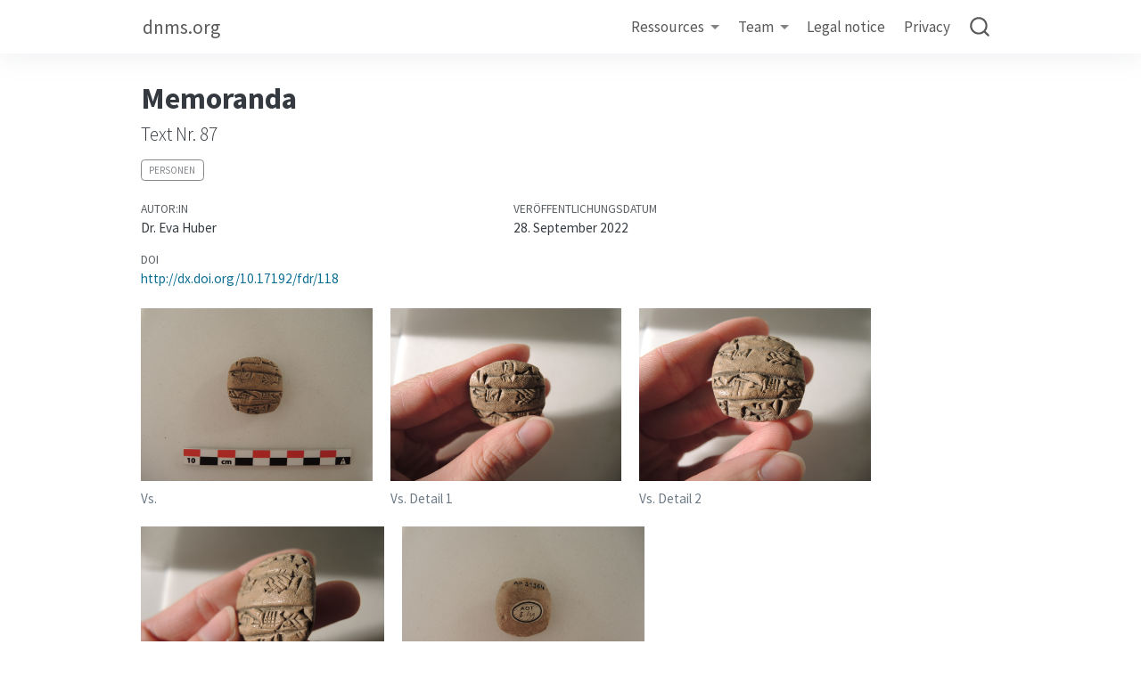

--- FILE ---
content_type: text/html; charset=utf-8
request_url: https://dnms.org/girsu-texte/1_Personen/Nr_87-88/Nr_87/index.html
body_size: 27120
content:
<!DOCTYPE html>
<html xmlns="http://www.w3.org/1999/xhtml" lang="de" xml:lang="de"><head>

<meta charset="utf-8">
<meta name="generator" content="quarto-1.8.26">

<meta name="viewport" content="width=device-width, initial-scale=1.0, user-scalable=yes">

<meta name="author" content="Dr.&nbsp;Eva Huber">

<title>Memoranda – dnms.org</title>
<style>
code{white-space: pre-wrap;}
span.smallcaps{font-variant: small-caps;}
div.columns{display: flex; gap: min(4vw, 1.5em);}
div.column{flex: auto; overflow-x: auto;}
div.hanging-indent{margin-left: 1.5em; text-indent: -1.5em;}
ul.task-list{list-style: none;}
ul.task-list li input[type="checkbox"] {
  width: 0.8em;
  margin: 0 0.8em 0.2em -1em; /* quarto-specific, see https://github.com/quarto-dev/quarto-cli/issues/4556 */ 
  vertical-align: middle;
}
</style>


<script src="../../../../site_libs/quarto-nav/quarto-nav.js"></script>
<script src="../../../../site_libs/clipboard/clipboard.min.js"></script>
<script src="../../../../site_libs/quarto-search/autocomplete.umd.js"></script>
<script src="../../../../site_libs/quarto-search/fuse.min.js"></script>
<script src="../../../../site_libs/quarto-search/quarto-search.js"></script>
<meta name="quarto:offset" content="../../../../">
<script src="../../../../site_libs/quarto-html/quarto.js" type="module"></script>
<script src="../../../../site_libs/quarto-html/tabsets/tabsets.js" type="module"></script>
<script src="../../../../site_libs/quarto-html/axe/axe-check.js" type="module"></script>
<script src="../../../../site_libs/quarto-html/popper.min.js"></script>
<script src="../../../../site_libs/quarto-html/tippy.umd.min.js"></script>
<script src="../../../../site_libs/quarto-html/anchor.min.js"></script>
<link href="../../../../site_libs/quarto-html/tippy.css" rel="stylesheet">
<link href="../../../../site_libs/quarto-html/quarto-syntax-highlighting-587c61ba64f3a5504c4d52d930310e48.css" rel="stylesheet" id="quarto-text-highlighting-styles">
<script src="../../../../site_libs/bootstrap/bootstrap.min.js"></script>
<link href="../../../../site_libs/bootstrap/bootstrap-icons.css" rel="stylesheet">
<link href="../../../../site_libs/bootstrap/bootstrap-7f163d52fb42d0a6628015d09791e32c.min.css" rel="stylesheet" append-hash="true" id="quarto-bootstrap" data-mode="light">
<script src="../../../../site_libs/quarto-contrib/glightbox/glightbox.min.js"></script>
<link href="../../../../site_libs/quarto-contrib/glightbox/glightbox.min.css" rel="stylesheet">
<link href="../../../../site_libs/quarto-contrib/glightbox/lightbox.css" rel="stylesheet">
<script id="quarto-search-options" type="application/json">{
  "location": "navbar",
  "copy-button": false,
  "collapse-after": 3,
  "panel-placement": "end",
  "type": "overlay",
  "limit": 50,
  "keyboard-shortcut": [
    "f",
    "/",
    "s"
  ],
  "show-item-context": false,
  "language": {
    "search-no-results-text": "Keine Treffer",
    "search-matching-documents-text": "Treffer",
    "search-copy-link-title": "Link in die Suche kopieren",
    "search-hide-matches-text": "Zusätzliche Treffer verbergen",
    "search-more-match-text": "weitere Treffer in diesem Dokument",
    "search-more-matches-text": "weitere Treffer in diesem Dokument",
    "search-clear-button-title": "Zurücksetzen",
    "search-text-placeholder": "",
    "search-detached-cancel-button-title": "Abbrechen",
    "search-submit-button-title": "Abschicken",
    "search-label": "Suchen"
  }
}</script>
<script defer="" src="https://cloud.umami.is/script.js" data-website-id="725ca987-b7f9-43dd-a4ae-8e6d66de0d5e"></script>


<link rel="stylesheet" href="../../../../styles.css">
</head>

<body class="nav-fixed quarto-light">

<div id="quarto-search-results"></div>
  <header id="quarto-header" class="headroom fixed-top">
    <nav class="navbar navbar-expand-lg " data-bs-theme="dark">
      <div class="navbar-container container-fluid">
      <div class="navbar-brand-container mx-auto">
    <a class="navbar-brand" href="../../../../index.html">
    <span class="navbar-title">dnms.org</span>
    </a>
  </div>
            <div id="quarto-search" class="" title="Suchen"></div>
          <button class="navbar-toggler" type="button" data-bs-toggle="collapse" data-bs-target="#navbarCollapse" aria-controls="navbarCollapse" role="menu" aria-expanded="false" aria-label="Navigation umschalten" onclick="if (window.quartoToggleHeadroom) { window.quartoToggleHeadroom(); }">
  <span class="navbar-toggler-icon"></span>
</button>
          <div class="collapse navbar-collapse" id="navbarCollapse">
            <ul class="navbar-nav navbar-nav-scroll ms-auto">
  <li class="nav-item dropdown ">
    <a class="nav-link dropdown-toggle" href="#" id="nav-menu-ressources" role="link" data-bs-toggle="dropdown" aria-expanded="false">
 <span class="menu-text">Ressources</span>
    </a>
    <ul class="dropdown-menu dropdown-menu-end" aria-labelledby="nav-menu-ressources">    
        <li>
    <a class="dropdown-item" href="../../../../dal.html">
 <span class="dropdown-text">Digital Akkadian Lexicon</span></a>
  </li>  
        <li>
    <a class="dropdown-item" href="../../../../agi.html">
 <span class="dropdown-text">Akkadian Glossaries and Indices</span></a>
  </li>  
        <li>
    <a class="dropdown-item" href="../../../../sgi.html">
 <span class="dropdown-text">Sumerian Glossaries and Indices</span></a>
  </li>  
        <li>
    <a class="dropdown-item" href="../../../../ast.html">
 <span class="dropdown-text">Akkadian and Sumerian Texts</span></a>
  </li>  
        <li>
    <a class="dropdown-item" href="../../../../abi.html">
 <span class="dropdown-text">Ancient Near Eastern Bibliographies and Indices</span></a>
  </li>  
        <li>
    <a class="dropdown-item" href="../../../../girsu-texte/index.html">
 <span class="dropdown-text">Girsu Texts</span></a>
  </li>  
    </ul>
  </li>
  <li class="nav-item dropdown ">
    <a class="nav-link dropdown-toggle" href="#" id="nav-menu-team" role="link" data-bs-toggle="dropdown" aria-expanded="false">
 <span class="menu-text">Team</span>
    </a>
    <ul class="dropdown-menu dropdown-menu-end" aria-labelledby="nav-menu-team">    
        <li>
    <a class="dropdown-item" href="https://www.uni-marburg.de/de/mcdci/zentrum/personal/stefan-schulte">
 <span class="dropdown-text">Stefan Schulte</span></a>
  </li>  
        <li>
    <a class="dropdown-item" href="../../../../team/sommerfeld.html">
 <span class="dropdown-text">Walter Sommerfeld</span></a>
  </li>  
    </ul>
  </li>
  <li class="nav-item">
    <a class="nav-link" href="https://www.uni-marburg.de/en/legal"> 
<span class="menu-text">Legal notice</span></a>
  </li>  
  <li class="nav-item">
    <a class="nav-link" href="https://www.uni-marburg.de/en/privacy"> 
<span class="menu-text">Privacy</span></a>
  </li>  
</ul>
          </div> <!-- /navcollapse -->
            <div class="quarto-navbar-tools">
</div>
      </div> <!-- /container-fluid -->
    </nav>
</header>
<!-- content -->
<div id="quarto-content" class="quarto-container page-columns page-rows-contents page-layout-article page-navbar">
<!-- sidebar -->
<!-- margin-sidebar -->
    <div id="quarto-margin-sidebar" class="sidebar margin-sidebar zindex-bottom">
        
    </div>
<!-- main -->
<main class="content" id="quarto-document-content">

<header id="title-block-header" class="quarto-title-block default">
<div class="quarto-title">
<h1 class="title">Memoranda</h1>
<p class="subtitle lead">Text Nr. 87</p>
  <div class="quarto-categories">
    <div class="quarto-category">Personen</div>
  </div>
  </div>



<div class="quarto-title-meta">

    <div>
    <div class="quarto-title-meta-heading">Autor:in</div>
    <div class="quarto-title-meta-contents">
             <p>Dr.&nbsp;Eva Huber </p>
          </div>
  </div>
    
    <div>
    <div class="quarto-title-meta-heading">Veröffentlichungsdatum</div>
    <div class="quarto-title-meta-contents">
      <p class="date">28. September 2022</p>
    </div>
  </div>
  
    
    <div>
    <div class="quarto-title-meta-heading">Doi</div>
    <div class="quarto-title-meta-contents">
      <p class="doi">
        <a href="https://doi.org/http://dx.doi.org/10.17192/fdr/118">http://dx.doi.org/10.17192/fdr/118</a>
      </p>
    </div>
  </div>
  </div>
  


</header>


<div class="quarto-layout-panel" data-layout-ncol="3">
<div class="quarto-layout-row">
<div class="quarto-layout-cell" style="flex-basis: 33.3%;justify-content: flex-start;">
<div class="quarto-figure quarto-figure-center">
<figure class="figure">
<p><a href="Nr87_Vs.JPG" class="lightbox" data-gallery="gallery" title="Vs."><img src="Nr87_Vs.JPG" class="img-fluid figure-img" alt="Vs."></a></p>
<figcaption>Vs.</figcaption>
</figure>
</div>
</div>
<div class="quarto-layout-cell" style="flex-basis: 33.3%;justify-content: flex-start;">
<div class="quarto-figure quarto-figure-center">
<figure class="figure">
<p><a href="Nr87_Vs_Detail_1.JPG" class="lightbox" data-gallery="gallery" title="Vs. Detail 1"><img src="Nr87_Vs_Detail_1.JPG" class="img-fluid figure-img" alt="Vs. Detail 1"></a></p>
<figcaption>Vs. Detail 1</figcaption>
</figure>
</div>
</div>
<div class="quarto-layout-cell" style="flex-basis: 33.3%;justify-content: flex-start;">
<div class="quarto-figure quarto-figure-center">
<figure class="figure">
<p><a href="Nr87_Vs_Detail_2.JPG" class="lightbox" data-gallery="gallery" title="Vs. Detail 2"><img src="Nr87_Vs_Detail_2.JPG" class="img-fluid figure-img" alt="Vs. Detail 2"></a></p>
<figcaption>Vs. Detail 2</figcaption>
</figure>
</div>
</div>
</div>
<div class="quarto-layout-row">
<div class="quarto-layout-cell" style="flex-basis: 33.3%;justify-content: flex-start;">
<div class="quarto-figure quarto-figure-center">
<figure class="figure">
<p><a href="Nr87_Vs_Detail_3.JPG" class="lightbox" data-gallery="gallery" title="Vs. Detail 3"><img src="Nr87_Vs_Detail_3.JPG" class="img-fluid figure-img" alt="Vs. Detail 3"></a></p>
<figcaption>Vs. Detail 3</figcaption>
</figure>
</div>
</div>
<div class="quarto-layout-cell" style="flex-basis: 33.3%;justify-content: flex-start;">
<div class="quarto-figure quarto-figure-center">
<figure class="figure">
<p><a href="Nr87_Rs.JPG" class="lightbox" data-gallery="gallery" title="Rs."><img src="Nr87_Rs.JPG" class="img-fluid figure-img" alt="Rs."></a></p>
<figcaption>Rs.</figcaption>
</figure>
</div>
</div>
</div>
</div>



</main> <!-- /main -->
<script id="quarto-html-after-body" type="application/javascript">
  window.document.addEventListener("DOMContentLoaded", function (event) {
    const icon = "";
    const anchorJS = new window.AnchorJS();
    anchorJS.options = {
      placement: 'right',
      icon: icon
    };
    anchorJS.add('.anchored');
    const isCodeAnnotation = (el) => {
      for (const clz of el.classList) {
        if (clz.startsWith('code-annotation-')) {                     
          return true;
        }
      }
      return false;
    }
    const onCopySuccess = function(e) {
      // button target
      const button = e.trigger;
      // don't keep focus
      button.blur();
      // flash "checked"
      button.classList.add('code-copy-button-checked');
      var currentTitle = button.getAttribute("title");
      button.setAttribute("title", "Kopiert");
      let tooltip;
      if (window.bootstrap) {
        button.setAttribute("data-bs-toggle", "tooltip");
        button.setAttribute("data-bs-placement", "left");
        button.setAttribute("data-bs-title", "Kopiert");
        tooltip = new bootstrap.Tooltip(button, 
          { trigger: "manual", 
            customClass: "code-copy-button-tooltip",
            offset: [0, -8]});
        tooltip.show();    
      }
      setTimeout(function() {
        if (tooltip) {
          tooltip.hide();
          button.removeAttribute("data-bs-title");
          button.removeAttribute("data-bs-toggle");
          button.removeAttribute("data-bs-placement");
        }
        button.setAttribute("title", currentTitle);
        button.classList.remove('code-copy-button-checked');
      }, 1000);
      // clear code selection
      e.clearSelection();
    }
    const getTextToCopy = function(trigger) {
      const outerScaffold = trigger.parentElement.cloneNode(true);
      const codeEl = outerScaffold.querySelector('code');
      for (const childEl of codeEl.children) {
        if (isCodeAnnotation(childEl)) {
          childEl.remove();
        }
      }
      return codeEl.innerText;
    }
    const clipboard = new window.ClipboardJS('.code-copy-button:not([data-in-quarto-modal])', {
      text: getTextToCopy
    });
    clipboard.on('success', onCopySuccess);
    if (window.document.getElementById('quarto-embedded-source-code-modal')) {
      const clipboardModal = new window.ClipboardJS('.code-copy-button[data-in-quarto-modal]', {
        text: getTextToCopy,
        container: window.document.getElementById('quarto-embedded-source-code-modal')
      });
      clipboardModal.on('success', onCopySuccess);
    }
      var localhostRegex = new RegExp(/^(?:http|https):\/\/localhost\:?[0-9]*\//);
      var mailtoRegex = new RegExp(/^mailto:/);
        var filterRegex = new RegExp('/' + window.location.host + '/');
      var isInternal = (href) => {
          return filterRegex.test(href) || localhostRegex.test(href) || mailtoRegex.test(href);
      }
      // Inspect non-navigation links and adorn them if external
     var links = window.document.querySelectorAll('a[href]:not(.nav-link):not(.navbar-brand):not(.toc-action):not(.sidebar-link):not(.sidebar-item-toggle):not(.pagination-link):not(.no-external):not([aria-hidden]):not(.dropdown-item):not(.quarto-navigation-tool):not(.about-link)');
      for (var i=0; i<links.length; i++) {
        const link = links[i];
        if (!isInternal(link.href)) {
          // undo the damage that might have been done by quarto-nav.js in the case of
          // links that we want to consider external
          if (link.dataset.originalHref !== undefined) {
            link.href = link.dataset.originalHref;
          }
        }
      }
    function tippyHover(el, contentFn, onTriggerFn, onUntriggerFn) {
      const config = {
        allowHTML: true,
        maxWidth: 500,
        delay: 100,
        arrow: false,
        appendTo: function(el) {
            return el.parentElement;
        },
        interactive: true,
        interactiveBorder: 10,
        theme: 'quarto',
        placement: 'bottom-start',
      };
      if (contentFn) {
        config.content = contentFn;
      }
      if (onTriggerFn) {
        config.onTrigger = onTriggerFn;
      }
      if (onUntriggerFn) {
        config.onUntrigger = onUntriggerFn;
      }
      window.tippy(el, config); 
    }
    const noterefs = window.document.querySelectorAll('a[role="doc-noteref"]');
    for (var i=0; i<noterefs.length; i++) {
      const ref = noterefs[i];
      tippyHover(ref, function() {
        // use id or data attribute instead here
        let href = ref.getAttribute('data-footnote-href') || ref.getAttribute('href');
        try { href = new URL(href).hash; } catch {}
        const id = href.replace(/^#\/?/, "");
        const note = window.document.getElementById(id);
        if (note) {
          return note.innerHTML;
        } else {
          return "";
        }
      });
    }
    const xrefs = window.document.querySelectorAll('a.quarto-xref');
    const processXRef = (id, note) => {
      // Strip column container classes
      const stripColumnClz = (el) => {
        el.classList.remove("page-full", "page-columns");
        if (el.children) {
          for (const child of el.children) {
            stripColumnClz(child);
          }
        }
      }
      stripColumnClz(note)
      if (id === null || id.startsWith('sec-')) {
        // Special case sections, only their first couple elements
        const container = document.createElement("div");
        if (note.children && note.children.length > 2) {
          container.appendChild(note.children[0].cloneNode(true));
          for (let i = 1; i < note.children.length; i++) {
            const child = note.children[i];
            if (child.tagName === "P" && child.innerText === "") {
              continue;
            } else {
              container.appendChild(child.cloneNode(true));
              break;
            }
          }
          if (window.Quarto?.typesetMath) {
            window.Quarto.typesetMath(container);
          }
          return container.innerHTML
        } else {
          if (window.Quarto?.typesetMath) {
            window.Quarto.typesetMath(note);
          }
          return note.innerHTML;
        }
      } else {
        // Remove any anchor links if they are present
        const anchorLink = note.querySelector('a.anchorjs-link');
        if (anchorLink) {
          anchorLink.remove();
        }
        if (window.Quarto?.typesetMath) {
          window.Quarto.typesetMath(note);
        }
        if (note.classList.contains("callout")) {
          return note.outerHTML;
        } else {
          return note.innerHTML;
        }
      }
    }
    for (var i=0; i<xrefs.length; i++) {
      const xref = xrefs[i];
      tippyHover(xref, undefined, function(instance) {
        instance.disable();
        let url = xref.getAttribute('href');
        let hash = undefined; 
        if (url.startsWith('#')) {
          hash = url;
        } else {
          try { hash = new URL(url).hash; } catch {}
        }
        if (hash) {
          const id = hash.replace(/^#\/?/, "");
          const note = window.document.getElementById(id);
          if (note !== null) {
            try {
              const html = processXRef(id, note.cloneNode(true));
              instance.setContent(html);
            } finally {
              instance.enable();
              instance.show();
            }
          } else {
            // See if we can fetch this
            fetch(url.split('#')[0])
            .then(res => res.text())
            .then(html => {
              const parser = new DOMParser();
              const htmlDoc = parser.parseFromString(html, "text/html");
              const note = htmlDoc.getElementById(id);
              if (note !== null) {
                const html = processXRef(id, note);
                instance.setContent(html);
              } 
            }).finally(() => {
              instance.enable();
              instance.show();
            });
          }
        } else {
          // See if we can fetch a full url (with no hash to target)
          // This is a special case and we should probably do some content thinning / targeting
          fetch(url)
          .then(res => res.text())
          .then(html => {
            const parser = new DOMParser();
            const htmlDoc = parser.parseFromString(html, "text/html");
            const note = htmlDoc.querySelector('main.content');
            if (note !== null) {
              // This should only happen for chapter cross references
              // (since there is no id in the URL)
              // remove the first header
              if (note.children.length > 0 && note.children[0].tagName === "HEADER") {
                note.children[0].remove();
              }
              const html = processXRef(null, note);
              instance.setContent(html);
            } 
          }).finally(() => {
            instance.enable();
            instance.show();
          });
        }
      }, function(instance) {
      });
    }
        let selectedAnnoteEl;
        const selectorForAnnotation = ( cell, annotation) => {
          let cellAttr = 'data-code-cell="' + cell + '"';
          let lineAttr = 'data-code-annotation="' +  annotation + '"';
          const selector = 'span[' + cellAttr + '][' + lineAttr + ']';
          return selector;
        }
        const selectCodeLines = (annoteEl) => {
          const doc = window.document;
          const targetCell = annoteEl.getAttribute("data-target-cell");
          const targetAnnotation = annoteEl.getAttribute("data-target-annotation");
          const annoteSpan = window.document.querySelector(selectorForAnnotation(targetCell, targetAnnotation));
          const lines = annoteSpan.getAttribute("data-code-lines").split(",");
          const lineIds = lines.map((line) => {
            return targetCell + "-" + line;
          })
          let top = null;
          let height = null;
          let parent = null;
          if (lineIds.length > 0) {
              //compute the position of the single el (top and bottom and make a div)
              const el = window.document.getElementById(lineIds[0]);
              top = el.offsetTop;
              height = el.offsetHeight;
              parent = el.parentElement.parentElement;
            if (lineIds.length > 1) {
              const lastEl = window.document.getElementById(lineIds[lineIds.length - 1]);
              const bottom = lastEl.offsetTop + lastEl.offsetHeight;
              height = bottom - top;
            }
            if (top !== null && height !== null && parent !== null) {
              // cook up a div (if necessary) and position it 
              let div = window.document.getElementById("code-annotation-line-highlight");
              if (div === null) {
                div = window.document.createElement("div");
                div.setAttribute("id", "code-annotation-line-highlight");
                div.style.position = 'absolute';
                parent.appendChild(div);
              }
              div.style.top = top - 2 + "px";
              div.style.height = height + 4 + "px";
              div.style.left = 0;
              let gutterDiv = window.document.getElementById("code-annotation-line-highlight-gutter");
              if (gutterDiv === null) {
                gutterDiv = window.document.createElement("div");
                gutterDiv.setAttribute("id", "code-annotation-line-highlight-gutter");
                gutterDiv.style.position = 'absolute';
                const codeCell = window.document.getElementById(targetCell);
                const gutter = codeCell.querySelector('.code-annotation-gutter');
                gutter.appendChild(gutterDiv);
              }
              gutterDiv.style.top = top - 2 + "px";
              gutterDiv.style.height = height + 4 + "px";
            }
            selectedAnnoteEl = annoteEl;
          }
        };
        const unselectCodeLines = () => {
          const elementsIds = ["code-annotation-line-highlight", "code-annotation-line-highlight-gutter"];
          elementsIds.forEach((elId) => {
            const div = window.document.getElementById(elId);
            if (div) {
              div.remove();
            }
          });
          selectedAnnoteEl = undefined;
        };
          // Handle positioning of the toggle
      window.addEventListener(
        "resize",
        throttle(() => {
          elRect = undefined;
          if (selectedAnnoteEl) {
            selectCodeLines(selectedAnnoteEl);
          }
        }, 10)
      );
      function throttle(fn, ms) {
      let throttle = false;
      let timer;
        return (...args) => {
          if(!throttle) { // first call gets through
              fn.apply(this, args);
              throttle = true;
          } else { // all the others get throttled
              if(timer) clearTimeout(timer); // cancel #2
              timer = setTimeout(() => {
                fn.apply(this, args);
                timer = throttle = false;
              }, ms);
          }
        };
      }
        // Attach click handler to the DT
        const annoteDls = window.document.querySelectorAll('dt[data-target-cell]');
        for (const annoteDlNode of annoteDls) {
          annoteDlNode.addEventListener('click', (event) => {
            const clickedEl = event.target;
            if (clickedEl !== selectedAnnoteEl) {
              unselectCodeLines();
              const activeEl = window.document.querySelector('dt[data-target-cell].code-annotation-active');
              if (activeEl) {
                activeEl.classList.remove('code-annotation-active');
              }
              selectCodeLines(clickedEl);
              clickedEl.classList.add('code-annotation-active');
            } else {
              // Unselect the line
              unselectCodeLines();
              clickedEl.classList.remove('code-annotation-active');
            }
          });
        }
    const findCites = (el) => {
      const parentEl = el.parentElement;
      if (parentEl) {
        const cites = parentEl.dataset.cites;
        if (cites) {
          return {
            el,
            cites: cites.split(' ')
          };
        } else {
          return findCites(el.parentElement)
        }
      } else {
        return undefined;
      }
    };
    var bibliorefs = window.document.querySelectorAll('a[role="doc-biblioref"]');
    for (var i=0; i<bibliorefs.length; i++) {
      const ref = bibliorefs[i];
      const citeInfo = findCites(ref);
      if (citeInfo) {
        tippyHover(citeInfo.el, function() {
          var popup = window.document.createElement('div');
          citeInfo.cites.forEach(function(cite) {
            var citeDiv = window.document.createElement('div');
            citeDiv.classList.add('hanging-indent');
            citeDiv.classList.add('csl-entry');
            var biblioDiv = window.document.getElementById('ref-' + cite);
            if (biblioDiv) {
              citeDiv.innerHTML = biblioDiv.innerHTML;
            }
            popup.appendChild(citeDiv);
          });
          return popup.innerHTML;
        });
      }
    }
  });
  </script>
</div> <!-- /content -->
<footer class="footer">
  <div class="nav-footer">
    <div class="nav-footer-left">
<p><a href="https://www.uni-marburg.de"><img src="../../../../UMR_logo.svg" class="img-fluid" width="150"></a></p>
</div>   
    <div class="nav-footer-center">
<p><a href="https://www.uni-marburg.de/mcdci"><img src="../../../../mcdci_logo.svg" class="img-fluid" width="200"></a></p>
</div>
    <div class="nav-footer-right">
      &nbsp;
    </div>
  </div>
</footer>
<script>var lightboxQuarto = GLightbox({"closeEffect":"zoom","descPosition":"bottom","loop":false,"openEffect":"zoom","selector":".lightbox"});
(function() {
  let previousOnload = window.onload;
  window.onload = () => {
    if (previousOnload) {
      previousOnload();
    }
    lightboxQuarto.on('slide_before_load', (data) => {
      const { slideIndex, slideNode, slideConfig, player, trigger } = data;
      const href = trigger.getAttribute('href');
      if (href !== null) {
        const imgEl = window.document.querySelector(`a[href="${href}"] img`);
        if (imgEl !== null) {
          const srcAttr = imgEl.getAttribute("src");
          if (srcAttr && srcAttr.startsWith("data:")) {
            slideConfig.href = srcAttr;
          }
        }
      } 
    });
  
    lightboxQuarto.on('slide_after_load', (data) => {
      const { slideIndex, slideNode, slideConfig, player, trigger } = data;
      if (window.Quarto?.typesetMath) {
        window.Quarto.typesetMath(slideNode);
      }
    });
  
  };
  
})();
          </script>




</body></html>

--- FILE ---
content_type: text/css; charset=utf-8
request_url: https://dnms.org/site_libs/quarto-contrib/glightbox/lightbox.css
body_size: 325
content:
body:not(.glightbox-mobile) div.gslide div.gslide-description,
body:not(.glightbox-mobile) div.gslide-description .gslide-title,
body:not(.glightbox-mobile) div.gslide-description .gslide-desc {
  color: var(--quarto-body-color);
  background-color: var(--quarto-body-bg);
}

body:not(.glightbox-mobile) div.gslide-media {
  background-color: var(--quarto-body-bg);
}

.goverlay {
  background: rgba(0, 0, 0, 0.7);
}

div.gslide-description .gslide-title {
  margin-top: 0.25em;
  margin-bottom: 0.25em;
  font-weight: 500;
  font-family: inherit;
}

div.gslide-description .gslide-desc {
  padding-bottom: 0.5em;
  font-family: inherit;
}


--- FILE ---
content_type: text/css; charset=utf-8
request_url: https://dnms.org/styles.css
body_size: 341
content:
/* css styles */

.headroom {
    box-shadow: 0 .375rem 1.5rem 0 rgba(140,152,164,.125);
    background-color: white;
}

.navbar-expand-lg {
    margin-left: auto;
    margin-right: auto;
    max-width: 1020px;
}

.footer {
    background-color: #F8F9FA;
    border-top: 1px solid #E9ECEF;
}

.nav-footer {
    margin-left: auto;
    margin-right: auto;
    max-width: 1020px;
}

.quarto-title-banner {
    height: 300px;
}

.card-title {
    color: #0C6E92;
    padding-bottom: 0.2em;
}

.anker-link {
    text-decoration: none;
    margin-right: 0.5em;
    opacity: 0.5;
  }
  
  .anker-link:hover {
    opacity: 1;
  }

p {
    margin-bottom: 0.25rem;
}

--- FILE ---
content_type: image/svg+xml
request_url: https://dnms.org/mcdci_logo.svg
body_size: 10928
content:
<svg id="Ebene_1" data-name="Ebene 1" xmlns="http://www.w3.org/2000/svg" width="85mm" height="35mm" viewBox="0 0 240.94 99.21">
  <defs>
    <style>
      .cls-1 {
        fill: #1d1d1b;
      }
    </style>
  </defs>
  <g>
    <path class="cls-1" d="M128.17,22.81l-1-4.83h-.06l-1,4.83Zm-.26-7.31,2.38,10.15h-1.46l-.37-1.6h-2.7l-.37,1.6h-1.46l2.41-10.15Z"/>
    <path class="cls-1" d="M136.49,20.8a1.24,1.24,0,0,0,1.22-1.28V18a1.24,1.24,0,0,0-1.22-1.28h-1.37V20.8Zm1.07,1L139,25.65h-1.55l-1.37-3.6h-1v3.6h-1.43V15.5h2.8a2.65,2.65,0,0,1,1.88.74,2.36,2.36,0,0,1,.77,1.79v1.49a2.53,2.53,0,0,1-1.58,2.32"/>
    <path class="cls-1" d="M147,22.25a1.17,1.17,0,0,0-1.16-1.17h-1.56V24.4h1.52a1.09,1.09,0,0,0,.83-.38,1.16,1.16,0,0,0,.37-.84Zm-.14-4.34a1.17,1.17,0,0,0-1.17-1.16h-1.41v3.08h1.41a1.19,1.19,0,0,0,1.17-1.18Zm1.57,5.27a2.35,2.35,0,0,1-2.54,2.47h-3V15.5h2.89A2.35,2.35,0,0,1,148.29,18v.67a1.75,1.75,0,0,1-1.19,1.78,1.75,1.75,0,0,1,.91.64,1.88,1.88,0,0,1,.43,1.21Z"/>
    <path class="cls-1" d="M156.22,15.5h1.43v7.75a2.56,2.56,0,0,1-.78,1.89,2.74,2.74,0,0,1-2,.77,2.7,2.7,0,0,1-2-.77,2.57,2.57,0,0,1-.79-1.89V15.5h1.43v7.78a1.35,1.35,0,1,0,2.7,0Z"/>
    <path class="cls-1" d="M164.25,20.8a1.24,1.24,0,0,0,1.22-1.28V18a1.24,1.24,0,0,0-1.22-1.28h-1.37V20.8Zm1.07,1,1.44,3.81h-1.55l-1.37-3.6h-1v3.6h-1.43V15.5h2.8a2.63,2.63,0,0,1,1.87.74A2.37,2.37,0,0,1,166.9,18v1.49a2.55,2.55,0,0,1-1.58,2.32"/>
    <path class="cls-1" d="M174.78,18a1.44,1.44,0,1,0-2.88,0v5.21a1.44,1.44,0,1,0,2.88,0V21.23h-1.44V20h2.87v3.17a2.69,2.69,0,0,1-.8,2,2.82,2.82,0,0,1-2.07.79,2.86,2.86,0,0,1-2.08-.79,2.72,2.72,0,0,1-.79-2V18a2.71,2.71,0,0,1,.79-2,2.86,2.86,0,0,1,2.08-.79,2.82,2.82,0,0,1,2.07.79,2.68,2.68,0,0,1,.8,2v.55h-1.43Z"/>
    <path class="cls-1" d="M190,23.21a2.62,2.62,0,0,1-.79,1.93,2.74,2.74,0,0,1-2,.77,2.78,2.78,0,0,1-2-.77,2.61,2.61,0,0,1-.77-1.93V18a2.61,2.61,0,0,1,.77-1.93,2.79,2.79,0,0,1,2-.79,2.75,2.75,0,0,1,2,.79A2.62,2.62,0,0,1,190,18v.93H188.6v-1a1.4,1.4,0,1,0-2.79,0v5.32a1.4,1.4,0,1,0,2.79,0v-1H190Z"/>
    <polygon class="cls-1" points="198.63 24.4 198.63 25.65 193.57 25.65 193.57 15.5 198.63 15.5 198.63 16.75 195 16.75 195 19.96 198.08 19.96 198.08 21.21 195 21.21 195 24.4 198.63 24.4"/>
    <polygon class="cls-1" points="205.94 25.65 203.64 18.83 203.58 18.83 203.59 25.65 202.16 25.65 202.16 15.5 203.75 15.5 206.06 22.31 206.12 22.31 206.11 15.5 207.53 15.5 207.53 25.65 205.94 25.65"/>
    <polygon class="cls-1" points="214.39 16.75 214.39 25.65 212.96 25.65 212.96 16.75 211.07 16.75 211.07 15.5 216.28 15.5 216.28 16.75 214.39 16.75"/>
    <polygon class="cls-1" points="224.87 24.4 224.87 25.65 219.81 25.65 219.81 15.5 224.87 15.5 224.87 16.75 221.24 16.75 221.24 19.96 224.32 19.96 224.32 21.21 221.24 21.21 221.24 24.4 224.87 24.4"/>
    <path class="cls-1" d="M231.21,20.8a1.24,1.24,0,0,0,1.22-1.28V18a1.24,1.24,0,0,0-1.22-1.28h-1.37V20.8Zm1.07,1,1.44,3.81h-1.54l-1.37-3.6h-1v3.6h-1.43V15.5h2.8a2.63,2.63,0,0,1,1.87.74,2.37,2.37,0,0,1,.78,1.79v1.49a2.55,2.55,0,0,1-1.58,2.32"/>
    <polygon class="cls-1" points="115.05 36.11 115.05 39.32 117.98 39.32 117.98 40.57 115.05 40.57 115.05 45.01 113.62 45.01 113.62 34.86 118.53 34.86 118.53 36.11 115.05 36.11"/>
    <path class="cls-1" d="M126.08,37.37a1.48,1.48,0,1,0-3,0v5.14a1.48,1.48,0,1,0,3,0Zm1.42,5.11a2.69,2.69,0,0,1-.81,2,3.15,3.15,0,0,1-4.17,0,2.7,2.7,0,0,1-.82-2V37.4a2.66,2.66,0,0,1,.82-2,3.09,3.09,0,0,1,4.17,0,2.65,2.65,0,0,1,.81,2Z"/>
    <path class="cls-1" d="M134,40.16a1.24,1.24,0,0,0,1.22-1.28V37.39A1.24,1.24,0,0,0,134,36.11h-1.37v4Zm1.07,1L136.52,45H135l-1.37-3.6h-1V45h-1.43V34.86H134a2.63,2.63,0,0,1,1.87.74,2.37,2.37,0,0,1,.78,1.79v1.49a2.55,2.55,0,0,1-1.58,2.32"/>
    <path class="cls-1" d="M147.68,43.76h1.4a1.42,1.42,0,0,0,1.39-1.43V37.57a1.44,1.44,0,0,0-1.39-1.46h-1.4ZM146.26,45V34.86h2.82a2.65,2.65,0,0,1,2,.82,2.83,2.83,0,0,1,.79,2v4.52a2.78,2.78,0,0,1-.79,2,2.68,2.68,0,0,1-2,.81Z"/>
    <rect class="cls-1" x="155.62" y="34.86" width="1.43" height="10.15"/>
    <path class="cls-1" d="M165.08,37.33a1.45,1.45,0,1,0-2.89,0v5.21a1.45,1.45,0,1,0,2.89,0V40.59h-1.44V39.34h2.87v3.17a2.65,2.65,0,0,1-.81,2,2.81,2.81,0,0,1-2.06.79,2.9,2.9,0,0,1-2.09-.79,2.7,2.7,0,0,1-.78-2V37.36a2.7,2.7,0,0,1,.78-2,2.9,2.9,0,0,1,2.09-.79,2.81,2.81,0,0,1,2.06.79,2.65,2.65,0,0,1,.81,2v.55h-1.43Z"/>
    <rect class="cls-1" x="170.23" y="34.86" width="1.43" height="10.15"/>
    <polygon class="cls-1" points="178.31 36.11 178.31 45.01 176.88 45.01 176.88 36.11 174.99 36.11 174.99 34.86 180.2 34.86 180.2 36.11 178.31 36.11"/>
    <path class="cls-1" d="M187.09,42.17l-1-4.83H186l-1,4.83Zm-.27-7.31L189.2,45h-1.46l-.37-1.59h-2.69L184.31,45h-1.46l2.41-10.15Z"/>
    <polygon class="cls-1" points="197.4 45.01 192.61 45.01 192.61 34.86 194.04 34.86 194.04 43.76 197.4 43.76 197.4 45.01"/>
    <path class="cls-1" d="M119.13,61.93a2.62,2.62,0,0,1-.79,1.93,3.07,3.07,0,0,1-4.09,0,2.58,2.58,0,0,1-.78-1.93V56.68a2.59,2.59,0,0,1,.78-1.94,3,3,0,0,1,4.09,0,2.63,2.63,0,0,1,.79,1.94v.92H117.7v-1a1.4,1.4,0,1,0-2.8,0V62a1.4,1.4,0,1,0,2.8,0V61h1.43Z"/>
    <path class="cls-1" d="M126.77,54.22h1.43V62a2.56,2.56,0,0,1-.78,1.89,2.74,2.74,0,0,1-2,.78,2.71,2.71,0,0,1-2-.78,2.57,2.57,0,0,1-.79-1.89V54.22h1.43V62a1.35,1.35,0,1,0,2.7,0Z"/>
    <polygon class="cls-1" points="136.78 64.37 131.98 64.37 131.98 54.22 133.41 54.22 133.41 63.12 136.78 63.12 136.78 64.37"/>
    <polygon class="cls-1" points="142.06 55.47 142.06 64.37 140.63 64.37 140.63 55.47 138.74 55.47 138.74 54.22 143.95 54.22 143.95 55.47 142.06 55.47"/>
    <path class="cls-1" d="M151.42,54.22h1.43V62a2.57,2.57,0,0,1-.79,1.89,2.94,2.94,0,0,1-4,0,2.57,2.57,0,0,1-.79-1.89V54.22h1.43V62a1.36,1.36,0,1,0,2.71,0Z"/>
    <path class="cls-1" d="M159.43,59.52a1.24,1.24,0,0,0,1.22-1.28V56.75a1.24,1.24,0,0,0-1.22-1.28h-1.37v4.05Zm1.07,1,1.44,3.81h-1.55L159,60.77h-1v3.6h-1.43V54.22h2.8a2.61,2.61,0,0,1,1.87.75,2.34,2.34,0,0,1,.77,1.78v1.49a2.53,2.53,0,0,1-1.57,2.32"/>
    <polygon class="cls-1" points="170.85 63.12 170.85 64.37 165.79 64.37 165.79 54.22 170.85 54.22 170.85 55.47 167.22 55.47 167.22 58.69 170.3 58.69 170.3 59.94 167.22 59.94 167.22 63.12 170.85 63.12"/>
    <path class="cls-1" d="M184,61.53l-1-4.82h-.06l-1,4.82Zm-.27-7.31,2.38,10.15h-1.46l-.37-1.59h-2.69l-.38,1.59h-1.46l2.41-10.15Z"/>
    <polygon class="cls-1" points="193.27 64.37 190.96 57.55 190.9 57.55 190.91 64.37 189.49 64.37 189.49 54.22 191.08 54.22 193.38 61.04 193.44 61.04 193.43 54.22 194.86 54.22 194.86 64.37 193.27 64.37"/>
    <path class="cls-1" d="M200.16,63.12h1.4a1.41,1.41,0,0,0,1.38-1.43V56.93a1.44,1.44,0,0,0-1.38-1.46h-1.4Zm-1.43,1.25V54.22h2.83a2.65,2.65,0,0,1,2,.82,2.83,2.83,0,0,1,.79,2v4.52a2.78,2.78,0,0,1-.79,2,2.67,2.67,0,0,1-2,.81Z"/>
    <rect class="cls-1" x="113.62" y="73.58" width="1.43" height="10.15"/>
    <polygon class="cls-1" points="122.62 83.73 120.32 76.92 120.26 76.92 120.27 83.73 118.84 83.73 118.84 73.58 120.44 73.58 122.74 80.4 122.8 80.4 122.79 73.58 124.21 73.58 124.21 83.73 122.62 83.73"/>
    <polygon class="cls-1" points="129.44 74.83 129.44 78.05 132.37 78.05 132.37 79.3 129.44 79.3 129.44 83.73 128.01 83.73 128.01 73.58 132.92 73.58 132.92 74.83 129.44 74.83"/>
    <path class="cls-1" d="M139.17,78.88a1.24,1.24,0,0,0,1.22-1.28V76.11a1.24,1.24,0,0,0-1.22-1.28H137.8v4Zm1.07,1,1.44,3.81h-1.55l-1.37-3.6h-1v3.6h-1.43V73.58h2.8a2.64,2.64,0,0,1,1.87.75,2.34,2.34,0,0,1,.77,1.78V77.6a2.53,2.53,0,0,1-1.57,2.32"/>
    <path class="cls-1" d="M149.73,80.89l-1-4.82h-.06l-1,4.82Zm-.26-7.31,2.38,10.15h-1.46L150,82.14h-2.7L147,83.73h-1.46l2.41-10.15Z"/>
    <path class="cls-1" d="M159.71,75.89a1.31,1.31,0,1,0-2.62,0v.39a1.47,1.47,0,0,0,1.08,1.39c.32.11.64.23,1,.39A3,3,0,0,1,161,79.43a3.09,3.09,0,0,1,.31,1.46v.37a2.63,2.63,0,0,1-.8,2,3.14,3.14,0,0,1-4.14,0,2.59,2.59,0,0,1-.8-2V80.4H157v.89a1.45,1.45,0,1,0,2.89,0v-.4a1.6,1.6,0,0,0-1.08-1.55l-1-.4A3,3,0,0,1,156,77.66a2.76,2.76,0,0,1-.31-1.38V75.9a2.44,2.44,0,0,1,.76-1.84,3,3,0,0,1,3.94,0,2.47,2.47,0,0,1,.76,1.86v.71h-1.41Z"/>
    <polygon class="cls-1" points="168.27 74.83 168.27 83.73 166.84 83.73 166.84 74.83 164.95 74.83 164.95 73.58 170.16 73.58 170.16 74.83 168.27 74.83"/>
    <path class="cls-1" d="M176.63,78.88a1.24,1.24,0,0,0,1.22-1.28V76.11a1.24,1.24,0,0,0-1.22-1.28h-1.36v4Zm1.08,1,1.44,3.81H177.6l-1.37-3.6h-1v3.6h-1.43V73.58h2.79a2.66,2.66,0,0,1,1.88.75,2.34,2.34,0,0,1,.77,1.78V77.6a2.53,2.53,0,0,1-1.57,2.32"/>
    <path class="cls-1" d="M187.1,73.58h1.43v7.75a2.57,2.57,0,0,1-.79,1.89,2.94,2.94,0,0,1-4,0,2.57,2.57,0,0,1-.79-1.89V73.58h1.43v7.78a1.36,1.36,0,1,0,2.71,0Z"/>
    <path class="cls-1" d="M197.86,81.29a2.62,2.62,0,0,1-.79,1.93,3.07,3.07,0,0,1-4.09,0,2.61,2.61,0,0,1-.77-1.93V76A2.61,2.61,0,0,1,193,74.1a3,3,0,0,1,4.09,0,2.63,2.63,0,0,1,.79,1.94V77h-1.43V76a1.4,1.4,0,1,0-2.8,0v5.31a1.4,1.4,0,1,0,2.8,0v-1h1.43Z"/>
    <polygon class="cls-1" points="204.86 74.83 204.86 83.73 203.43 83.73 203.43 74.83 201.54 74.83 201.54 73.58 206.75 73.58 206.75 74.83 204.86 74.83"/>
    <path class="cls-1" d="M214.56,73.58H216v7.75a2.53,2.53,0,0,1-.79,1.89,2.93,2.93,0,0,1-4,0,2.57,2.57,0,0,1-.79-1.89V73.58h1.43v7.78a1.35,1.35,0,1,0,2.7,0Z"/>
    <path class="cls-1" d="M222.47,78.88a1.24,1.24,0,0,0,1.22-1.28V76.11a1.24,1.24,0,0,0-1.22-1.28H221.1v4Zm1.07,1L225,83.73h-1.54l-1.37-3.6h-1v3.6h-1.43V73.58h2.8a2.68,2.68,0,0,1,1.88.75,2.34,2.34,0,0,1,.77,1.78V77.6a2.54,2.54,0,0,1-1.58,2.32"/>
    <polygon class="cls-1" points="233.86 82.48 233.86 83.73 228.8 83.73 228.8 73.58 233.86 73.58 233.86 74.83 230.22 74.83 230.22 78.05 233.31 78.05 233.31 79.3 230.22 79.3 230.22 82.48 233.86 82.48"/>
    <polygon class="cls-1" points="115.08 18.92 114.99 18.92 114.99 25.65 113.62 25.65 113.62 15.5 115.02 15.5 117.04 20.06 119.06 15.5 120.46 15.5 120.46 25.65 119.09 25.65 119.09 18.92 119.01 18.92 117.67 22.12 116.41 22.12 115.08 18.92"/>
    <path class="cls-1" d="M18.57,55.55V43.66h3.31a3.08,3.08,0,0,1,2.37,1A3.26,3.26,0,0,1,25.18,47v5.3a3.24,3.24,0,0,1-.93,2.34,3.13,3.13,0,0,1-2.37.94Zm1.67-1.46h1.64a1.65,1.65,0,0,0,1.62-1.68V46.83a1.68,1.68,0,0,0-1.62-1.71H20.24Z"/>
    <path class="cls-1" d="M53.37,52.69A3.08,3.08,0,0,1,52.45,55a3.62,3.62,0,0,1-4.8,0,3.07,3.07,0,0,1-.91-2.27V46.54a3.07,3.07,0,0,1,.91-2.27,3.56,3.56,0,0,1,4.8,0,3.08,3.08,0,0,1,.92,2.27v1.08H51.7V46.5a1.64,1.64,0,1,0-3.28,0v6.23a1.64,1.64,0,1,0,3.28,0V51.59h1.67Z"/>
    <rect class="cls-1" x="77.4" y="71.84" width="1.68" height="11.9"/>
    <g>
      <path class="cls-1" d="M81.56,24.51a3.08,3.08,0,0,1-.93,2.27,3.2,3.2,0,0,1-2.39.9,3.26,3.26,0,0,1-2.41-.9,3.06,3.06,0,0,1-.9-2.27V18.35a3.06,3.06,0,0,1,.9-2.27,3.27,3.27,0,0,1,2.41-.92,3.21,3.21,0,0,1,2.39.92,3.08,3.08,0,0,1,.93,2.27v1.08H79.88V18.32a1.64,1.64,0,1,0-3.28,0v6.22a1.64,1.64,0,1,0,3.28,0V23.41h1.68Z"/>
      <g>
        <path class="cls-1" d="M93,36.21V6.63H35.27V34.82H7.08V64.39H63.45V92.58H93V63H64.85V36.21ZM64.85,8H91.64V34.82H64.85ZM36.66,8H63.45V34.82H36.66ZM35.27,63H8.48V36.21H35.27Zm56.37,1.39V91.18H64.85V64.39ZM63.45,63H36.66V36.21H63.45Z"/>
        <polygon class="cls-1" points="47.75 19.48 47.65 19.48 47.65 27.37 46.05 27.37 46.05 15.47 47.69 15.47 50.06 20.82 52.42 15.47 54.07 15.47 54.07 27.37 52.46 27.37 52.46 19.48 52.36 19.48 50.79 23.23 49.32 23.23 47.75 19.48"/>
      </g>
    </g>
  </g>
</svg>


--- FILE ---
content_type: image/svg+xml
request_url: https://dnms.org/UMR_logo.svg
body_size: 26587
content:
<?xml version="1.0" encoding="UTF-8"?>
<svg id="UniM_arburg-Logo" data-name="UniM;arburg-Logo" xmlns="http://www.w3.org/2000/svg" viewBox="0 0 212.598425197 263.622047244">
  <defs>
    <style>
      .cls-1 {
        fill: #004899;
      }

      .cls-2 {
        fill: none;
      }
    </style>
  </defs>
  <rect id="Raum_um_Logo" data-name="Raum um Logo" class="cls-2" width="212.598425197" height="263.622047244"/>
  <path id="Philipp" class="cls-1" d="M140.089320325,125.380023866l.000991821-.001998901c.529998779-1.030014038,1.150009155-2.223007202,1.199996948-2.343002319,0,0-9.847000122-10.871002197-24.246994019-19.165008545,0,0-3.600006104-2.117996216-4.588005066-2.946990967-1.687995911-1.417007446-2.083000183-2.929000854-2.004997253-5.625.900001526-.5,4.369003296-2.722000122,5.693000793-5.598007202,6.900001526.794006348,16.040992737-1.182998657,16.394004822-10.395004272,1.861999512-2.316986084,2.699996948-5.300994873,2.364990234-7.975982666-.957000732-7.629013062-5.317993164-11.106018066-11.71799469-15.294006348-7.812004089-8-21.553001404-11.152999878-34.211997986-8.753005981-5.805007935.077011108-10.461006165.703994751-14.388000488,1.987991333-5.685005188,1.859008789-9.864002228,5.008010864-13.97600174,9.141021729-1.694000244,1.023986816-10.142002106,6.221984863-10.789001465,14.846984863-.479000092,6.390014648,2.458999634,10.917999268,7.070999146,11.483001709,3.141002655,4.200012207,5.85100174,5.339996338,10.153003693,5.270004272,1.554000854-.025009155,2.802993774-.210998535,3.753997803-.414001465-.232002258,1.180999756-.115997314,2.223007202.346000671,3.067001343.900001526,1.649993896,2.185997009,1.777008057,2.747001648,1.805999756.560997009.027999878,1.646995544-.212005615,1.646995544-.212005615,0,3.059005737,1.09400177,4.652999878,1.90599823,5.611999512-.28099823,1.31300354-.370994568,3.25100708,1.082000732,5.035003662,2.070999146,2.541000366,6.835998535,1.014007568,8.356002808.559005737v.003997803l-.041000366,2.616989136c-2.816001892.350006104-6.033004761,1.101013184-9.208999634,2.303009033-13.839000702,5.235992432-29.041000366,16.68800354-29.041000366,16.68800354,0,0,1.035999298,1.464996338,1.375999451,1.940994263l-4.252998352,3.128005981c2.812000275,5.300994873,8.298000336,10.055999756,8.298000336,10.055999756,0,0,1.605998993-1.9220047,1.89899826-2.281005859,1.722999573,1.512001038,5.689998627,4.825004578,9.702999115,7.011001587-.331996918.746002197-1.042999268,2.163002014-1.229000092,2.468002319l2.333000183,1.310997009c1.885002136-3.586997986,3.125999451-6.120002747,4.195999146-8.652000427.835006714,1.722000122,1.856002808,2.997001648,2.669006348,3.837005615-1.335006714.656997681-2.406005859,2.083999634-2.810005188,3.468994141-.629997253,2.156997681.448997498,4.003997803,2.336997986,4.621002197,1.53200531.501998901,3.662002563.17099762,4.73400116-2.117004395.629005432-1.341995239.458999634-2.884994507.01599884-4.493995667,1.256004333-.152000427,2.936004639-.572998047,4.822998047-1.611000061l-.001998901.004997253c-.119995117.38999939-1.84299469,6.425003052-2.559997559,10.550003052l2.730003357.540000916c.160995483-.789001465.36000061-1.723999023.591995239-2.751998901,2.754005432.586997986,9.6720047,1.611000061,14.839004517,1.229995728-.074005127.53099823-.435005188,3.311004639-.435005188,3.311004639,35.115005493-3.248001099,46.79901123-29.055007935,46.79901123-29.055007935l-4.555999756-4.211990356ZM137.920313978,123.388019472c-4.007003784,8.505004883-12.759002686,16.657997131-25.25,22.199996948-1.940002441-4.449996948-8.319999695-17.259994507-15.039001465-17.319992065-2.710998535-.020004272-5.162002563,1.922988892-6.617004395,3.608001709l-.158996582-.053009033c1.996002197-4.604003906,5.349998474-8.279998779,8.470001221-9.529998779,10.25-4.11000061,13.885002136-12.705001831,15.434997559-16.98500061,4.75,2.960006714,15.86000061,10.069992065,23.160003662,18.080001831M98.672312879,152.82301703c-6.386001587.28200531-12.332000732-.912994385-14.574996948-1.458999634.323997498-1.283996582,1.218994141-5.180999756,1.63899231-6.584999084,1.527008057-5.097000122,6.295005798-13.564002991,12.215003967-13.303993225,1.260002136.049987793,2.649002075.862991333,4.018997192,2.192993164l.002006531.000999451c-.561004639,2.960998535-2.197006226,11.85900116-3.300003052,19.153999329M109.525309705,92.858020692c-3.317001343-1.059005737-5.097999573-3.863998413-5.787994385-5.093994141,1.349998474-2.450012207,1.760993958-4.75,1.270996094-6.5-.400001526-1.440002441-1.169998169-2.375-2.729995728-3.065002441-2.446006775-1.089996338-4.559005737-.014007568-5.935005188,1.591995239l-.150001526-.043991089c.20300293-2.45300293-.909996033-7.904998779-5.052993774-9.82901001-2.029006958-.940002441-5.913002014-1.432998657-9.20300293-1.882995605.979995728-1.929992676,2.164001465-3.12701416,2.823997498-3.57699585,18.020004272-2.690002441,29.179000854,7.293991089,30.729003906,9.694000244,3.319999695,11.149993896-3.904998779,17.835998535-5.965003967,18.705993652M60.07131114,84.371021181c2.261001587-.67401123,5.138999939-2.240997314,8.901004791-5.207000732l-1.176002502-1.506011963c-4.541000366,3.412017822-9.627002716,5.75302124-12.353000641,3.930007935-1.909999847-1.277999878-3.034999847-4.258987427-2.799999237-7.741989136.29699707-4.401000977,3.105998993-9.390014648,8.423000336-12.777008057,1.925998688,1.891998291,4.878997803,3.593994141,8.80399704,5.067001343l.93800354-1.794993219c-4.044998169-1.519017401-6.132003784-3.531010809-7.377002716-4.977009955,3.60200119-3.400009155,7.623004913-6.100997925,12.341999054-7.655990601,3.606002808-1.188018799,7.611000061-1.699005127,11.885002136-1.890014648-.077003479,1.695007324.123001099,3.472015381,2.062995911,6.934005737l1.980003357-.38899231c-1.487998962-3.54901123-1.256996155-5.354003906-1.057998657-6.811004639,6.422996521-.794998169,12.073997498-.369995117,16.799995422.882995605,5.720001221,1.515991211,10.100006104,4.205001831,13.033004761,6.902008057-.597000122,1.265991211-1.973999023,3.343994141-5.126998901,5.309997559l1.464996338,1.179992676c3.549003601-1.43699646,5.278999329-3.313995361,6.125-4.717987061,2.887001038,1.819992065,8.770996094,6.279998779,9.091995239,12.690002441.108001709,2.151977539-.340988159,4.336990356-1.881996155,5.952987671-1.23400116,1.293991089-3.882995605,2.904998779-6.938995361,2.305999756l-.36000061,1.830001831c.799995422.160003662,3.933998108.710998535,6.36000061-.669998169l.119995117.089996338v.009994507l.030006409-.009994507.004997253-.001998901c-1.11000061,5.070007324-7.491996765,6.389007568-12.004005432,6.117004395,3.146003723-7.197998047.277008057-14.550994873.249008179-14.615005493,0,0-4.015007019-6.707992554-15.670005798-9.759994507-12.919998169-3.384002686-23.284996033.209991455-26.079994202,1.299987793l.599998474,1.620010376c1.512992859-.430007935,4.324996948-.98500061,4.324996948-.98500061l.031997681.058990479c-2.15599823,2.669006348-4.144996643,7.098007202-4.644996643,8.528015137-.660003662,1.899993896-.431999207,4.378997803-.281997681,5.35899353-.682006836,1.458999634-2.18800354,4.352996826-4.026000977,7.871002197-1.896003723.509994507-8.097003937,2.184997559-11.793003082-2.429000854M82.649310255,103.72902289c-1.336997986.156997681-2.907997131-.666000366-2.868995667-2.901000977.009994507-.540008545.133995056-1.882003784.133995056-1.882003784,0,0-.613998413-.707000732-.973999023-1.179000854,1.18800354-.07699585,3.267997742-.390991211,5.560997009-1.289001465l-.333999634-1.679992676c-2.158996582.410003662-4.034996033.505996704-6.29599762.030990601.263999939-2.99899292-.651000977-3.570999146-.651000977-3.570999146,0,0-2.628997803.562011719-2.976997375.483001709-.348999023-.080001831-.512001038-.23399353-.611999512-.423995972-.180000305-.340011597-.14099884-1.229003906.539001465-2.578994751,2.259994507-4.480010986,4.569999695-9.520004272,4.569999695-9.520004272,0,0-.614997864-2.500991821.043998718-4.524002075.339996338-1.042999268,1.214004517-2.755996704,1.81199646-4.070999146.042999268.005996704,5.764007568.285995483,9.529006958,1.882003784,3.238998413,1.37399292,4,6.235992432,3.854995728,9.242996216l2.800003052.770004272s2.213996887-2.791015625,4.279998779-1.970001221c2.922996521,1.160995483.697998047,5.62399292-.125,6.940002441-.502998352.804992676-1.482002258,1.687988281-2.474998474,1.75-.292999268.017990112-1,.089996338-1.660003662-.529998779l-.799995422,1.319992065c.599998474.879989624,1.370994568,1.414001465,2.336997986,1.535995483,1.587997437.200012207,3.055000305-.88899231,3.7029953-1.503997803,1.756004333,2.79800415,4.723999023,4.589004517,5.756004333,4.881011963-.080001831,2.939987183.740997314,6.899997899,4.354995728,8.896987915-5.460998535,6.059997559-16.070999146,10.779998779-22.730995178,8.570007324l-.11000061-7.870010376c3.190002441-1.589996338,6.400001526-4.179992676,8.570999146-8.190002441l-1.520004272-.929992676c-3.110992432,5.760009766-9.9529953,7.869995117-13.711997986,8.311004639M86.790309095,110.675022035l-.059997559,3.522994995s2.010002136,1.490005493,6.010002136,1.399993896c8.260002136-.129989624,15.008995056-4.221984863,17.96799469-7.298995972l.106002808.089004517s-4.570999146,8.610992432-12.613998413,11.509994507c-3.944000244,1.421005249-6.959999084,5.279998779-9.400001526,9.830001831v.00100708c-2.071998596-.130004883-7.167999268-.637008667-12.987998962-2.594009399,1.98400116-6.711990356,4.666000366-12.35899353,10.977996826-16.459991455M82.040309095,111.368015199l.049003601.078994751c-5.794998169,4.608001709-8.511001587,13.917007446-9.416000366,17.515014648l-.108001709-.010009766c-.388000488-1.041000366-1.033996582-1.875991821-1.957000732-2.162994385-1.105995178-.345001221-4.012001038-1.296005249-12.952999115,7.175003052-2.136997223-2.136001587-4.164997101-4.929000854-5.223999023-6.37600708,4.541000366-3.671005249,20.212001801-13.57699585,29.608997345-16.220001221M53.637313032,138.405017763c-1.898002625-1.946998596-3.565002441-4.058998108-4.482002258-5.541000366l2.32900238-1.835006714c1.097999573,1.39200592,2.834999084,3.457008362,4.323997498,4.941009521-.574996948.61000061-1.558998108,1.746005293-2.17099762,2.434997559M66.741313123,144.597019105c-3.732002258-2.044998169-7.394001007-5.430000305-8.920001984-6.918998718,4.241001129-4.762001038,8.195999146-7.803001404,10.046001434-8.090003967,1.023002625-.158996582,2.04699707-.04699707,2.5,1.281997681.472999573,1.389007568.055999756,3.831008911-.816001892,6.614006042l-.013000488.001998901.003997803.026000977c-.710998535,2.263999939-1.720001221,4.750999451-2.800994873,7.084999084M75.082316541,129.843021303c5.173995972,1.718994141,9.752998352,2.358001709,12.378997803,2.593002319l-.000999451.001998901c-1.278999329,2.758995056-2.35900116,5.707000732-3.29800415,8.555999756-3.650001526,3.383995056-6.898994446,4.112998962-7.865997314,4.063995361-.805999756-.678001404-2.966003418-3.455001831-3.670005798-7.361000061,1.026000977-2.837997437,1.811004639-5.452003479,2.456008911-7.853996277M101.090312147,155.611019044c.886001587-6.271003723,2.391998291-14.690002441,3.221000671-19.202003479,3.347999573,3.879005432,6.758995056,12.729003906,6.758995056,12.729003906,0,0,17.645004272-5.382003784,27.529998779-21.160003662l.003005981-.003997803,2.722000122,2.225006104c-13.470001221,20.31199646-33.95300293,24.729995728-40.23500061,25.411994934M80.234309339,78.151325136c.130996704-.06199646,5.102996826-1.986999512,9.232002258,1.507003784l-.683006287,1.445999146s-2.53099823-1.039001465-3.387992859-.932998657l-.040000916.166000366c.54699707.690994263.257995605,1.667999268-.288002014,2.073989868l-1.888000488.238006592-.61000061-1.694000244-.194999695-.537002563c-.536003113.17300415-.84400177.365997314-.901000977.410003662l-1.238998413-2.677001953"/>
  <path class="cls-1" d="M52.370907926,187.883179582l-3.758998871-12.236000061h-.087001801c.013999939.291000366.036998749.726997375.065002441,1.309997559.028999329.583000183.058998108,1.206001282.086997986,1.869003296.031002045.662002563.045001984,1.263000488.045001984,1.802001953v7.254997253h-2.950000763v-15.602996826h4.500999451l3.693000793,11.932998657h.065998077l3.909999847-11.932998657h4.503002167v15.602996826h-3.082000732v-7.385002136c0-.495994568.010997772-1.063995361.031997681-1.705993652.023002625-.640007019.045001984-1.248001099.066001892-1.824005127.02299881-.574996948.041000366-1.007995605.055000305-1.300003052h-.087001801l-4.020999908,12.215003967h-3.036998749ZM71.010712766,175.712876237c-.84400177,0-1.656997681.093994141-2.435997009.281997681-.779006958.191001892-1.490005493.45199585-2.130004883.788002014l1.069999695,2.207000732c.553001404-.247001648,1.106002808-.455001831,1.661003113-.622001648.553001404-.168998718,1.122001648-.252998352,1.70400238-.252998352.582992554,0,1.037994385.145996094,1.364997864.437995911.328994751.291000366.492996216.75.492996216,1.375999451v.525001526l-2.07699585.065002441c-1.777000427.058998108-3.11000061.38999939-3.998001099.993995667-.888999939.605003357-1.333000183,1.540000916-1.333000183,2.807998657,0,1.28200531.349998474,2.23400116,1.048999786,2.853004456.699001312.618995667,1.580997467.928001404,2.644001007.928001404.990997314,0,1.768997192-.146003723,2.338996887-.437004089.567001343-.291999817,1.106002808-.757995605,1.616004944-1.398002625h.086997986l.632995605,1.616004944h2.273002625v-7.95400238c0-1.428001404-.425003052-2.487998962-1.277000427-3.180000305-.853996277-.691001892-2.081001282-1.035995483-3.682998657-1.035995483M72.737710142,182.354874528v.983001709c0,.756996155-.239997864,1.343994141-.722000122,1.758995056-.479995728.416000366-1.070999146.622001648-1.768997192.622001648-.466003418,0-.845001221-.105003357-1.137001038-.316001892-.291000366-.209999084-.43699646-.563995361-.43699646-1.059997559,0-.568000793.203994751-1.026000977.611000061-1.376998901.407997131-.347999573,1.136993408-.539001465,2.185997009-.567001343l1.267997742-.043998718ZM85.978806638,175.733872331c-.800003052,0-1.508003235.21900177-2.120002747.65599823-.611000061.436004639-1.091995239.959999084-1.441993713,1.571998596h-.152999878l-.480003357-2.008995056h-2.470001221v11.930000305h3.256004333v-6.074005127c0-.757995605.156997681-1.354995728.470993042-1.792999268.31300354-.435997009.724006653-.753997803,1.23400116-.948997498.509002686-.197998047,1.041000366-.29599762,1.596000671-.29599762.145004272,0,.316001892.010993958.513000488.031997681.195999146.023002625.345001221.047996521.448997498.077003479l.240005493-3.059005737c-.132003784-.027999878-.305999756-.050994873-.525001526-.065994263-.21900177-.013999939-.408996582-.021003723-.569000244-.021003723M92.491311216,171.275673783h-3.256004333v16.606994629h2.491004944l.54599762-1.309997559h.21900177c.319999695.393005371.731994629.747001648,1.23500061,1.059997559.501998901.31300354,1.189994812.46900177,2.064994812.46900177,1.369003296,0,2.474998474-.523994446,3.321998596-1.573997498.845001221-1.049003601,1.26600647-2.592002869,1.26600647-4.632003784,0-2.023994446-.414001465-3.557998657-1.245002747-4.600997925-.830001831-1.040000916-1.915000916-1.560997009-3.255996704-1.560997009-.85900116,0-1.559005737.17099762-2.098007202.513999939-.538993835.341995239-.968994141.761001587-1.288993835,1.255996704h-.130004883c.027999878-.248001099.056999207-.590995789.087005615-1.027000427.027999878-.43699646.042999268-.881996155.042999268-1.333000183v-3.867996216ZM94.829308653,178.33367244c.684997559,0,1.226997375.294998169,1.628997803.886001587.400001526.589996338.601005554,1.466995239.601005554,2.632995605,0,1.165000916-.197006226,2.058006287-.590003967,2.677001953-.392997742.618003845-.927001953.928001404-1.596000671.928001404-.902999878,0-1.525001526-.309997559-1.868995667-.928001404-.341003418-.618995667-.513000488-1.504997253-.513000488-2.654998779v-.350997925c.029998779-1.077003479.214996338-1.879005432.557998657-2.402000427.340995789-.525001526.934997559-.788002014,1.779998779-.788002014M110.759316587,175.952576554v5.615997314c0,1.26599884-.183006287,2.239006042-.546005249,2.916000366-.364997864.678001404-1.041999817,1.01700592-2.032997131,1.01700592-.669998169,0-1.156997681-.218002319-1.462997437-.656005859-.306007385-.43699646-.459007263-1.07699585-.459007263-1.92199707v-6.971000671h-3.255996704v7.777999878c0,1.529998779.386001587,2.64099884,1.158004761,3.333000183.770996094.692001343,1.798995972,1.038002014,3.079994202,1.038002014.743003845,0,1.444999695-.138000488,2.10900116-.416000366.663002014-.275001526,1.183998108-.720001221,1.56300354-1.332000732h.173995972l.43800354,1.529998779h2.490997314v-11.930999756h-3.255996704ZM124.087510252,175.733872331c-.800003052,0-1.508003235.21900177-2.120002747.65599823-.611000061.436004639-1.091995239.959999084-1.441993713,1.571998596h-.152999878l-.480003357-2.008995056h-2.470001221v11.930000305h3.256004333v-6.074005127c0-.757995605.156997681-1.354995728.470993042-1.792999268.31300354-.435997009.724006653-.753997803,1.23400116-.948997498.509002686-.197998047,1.041000366-.29599762,1.596000671-.29599762.145004272,0,.316001892.010993958.513000488.031997681.195999146.023002625.345001221.047996521.448997498.077003479l.240005493-3.059005737c-.132003784-.027999878-.305999756-.050994873-.525001526-.065994263-.21900177-.013999939-.408996582-.021003723-.569000244-.021003723M130.99251666,175.734177506c-1.428001404,0-2.547996521.54599762-3.363998413,1.637001038-.817001343,1.093994141-1.223999023,2.615997314-1.223999023,4.568992615,0,1.936004639.396995544,3.448005676,1.192001343,4.533004761.792999268,1.085998535,1.896995544,1.628997803,3.308990479,1.628997803.715011597,0,1.355010986-.138999939,1.92401123-.416000366.567001343-.276000977,1.054992676-.727996826,1.463989258-1.353996277h.087005615c-.014007568.2029953-.031997681.435997009-.055007935.698997498-.021987915.262001038-.031997681.517997742-.031997681.76499939v.239997864c0,1.807006836-.837997437,2.710006714-2.513000488,2.710006714-1.632995605,0-3.182991028-.305999756-4.655990601-.918006897v2.600006104c.684997559.262001038,1.38899231.444999695,2.10899353.54599762.722000122.101997375,1.505004883.152999878,2.350006104.152999878,1.966003418,0,3.45300293-.444000244,4.457992554-1.332000732,1.003997803-.888999939,1.508010864-2.184997559,1.508010864-3.89099884v-11.952003479h-2.753005981l-.263000488,1.529998779h-.087005615c-.830993652-1.164993286-1.980987549-1.747993469-3.453994751-1.747993469M132.020516538,178.378174699c.873001099,0,1.507995605.276000977,1.901000977.830001831s.589996338,1.471000671.589996338,2.752998352v.392997742c0,1.180999756-.201004028,2.008003235-.600997925,2.481002808-.401992798.472999573-1.016998291.709999084-1.845993042.709999084-1.559005737,0-2.338005066-1.18699646-2.338005066-3.56199646,0-2.402999878.76499939-3.605003357,2.293998718-3.605003357M58.466809415,196.060074723h-3.298999786v9.527999878c0,1.208999634-.244998932,2.097999573-.732002258,2.665000916-.487998962.569000244-1.271999359.85200119-2.349998474.85200119-1.034000397,0-1.812999725-.261001587-2.337997437-.785999298-.525001526-.524002075-.786003113-1.428001404-.786003113-2.710002899v-9.548999786h-3.299999237v10.052001953c0,1.73400116.537998199,3.127998352,1.618000031,4.184997559,1.076999664,1.055999756,2.651000977,1.583999634,4.71900177,1.583999634,1.456996918,0,2.661998749-.250999451,3.616996765-.753997803.95400238-.502998352,1.668003082-1.187999725,2.141002655-2.054000854.472999573-.865997314.709999084-1.839000702.709999084-2.917999268v-10.095001221ZM68.80400958,199.513176835c-.742996216,0-1.445999146.138999939-2.10900116.414001465-.662998199.277999878-1.183998108.722000122-1.562999725,1.333999634h-.173999786l-.437999725-1.528999329h-2.491001129v11.930000305h3.256000519v-5.616001129c0-1.267002106.183002472-2.240001678.547000885-2.916000366.362998962-.677001953,1.041000366-1.017002106,2.03099823-1.017002106.671005249,0,1.160003662.215000153,1.466003418.645000458.305000305.429000854.458000183,1.074001312.458000183,1.933002472v6.971000671h3.255996704v-7.780002594c0-1.528999329-.387001038-2.638999939-1.158996582-3.329998016-.772003174-.692001343-1.79800415-1.039001465-3.080001831-1.039001465M78.024506712,195.055176652c-.495994568,0-.913993835.113998413-1.254997253.338996887-.34400177.226005554-.513999939.644001007-.513999939,1.256004333,0,.597000122.169998169,1.013999939.513999939,1.246997833.341003418.232002258.759002686.347999573,1.254997253.347999573.480003357,0,.896003723-.115997314,1.245002747-.347999573.349998474-.232997894.524002075-.649997711.524002075-1.246997833,0-.612003326-.174003601-1.029998779-.524002075-1.256004333-.348999023-.224998474-.76499939-.338996887-1.245002747-.338996887M79.640511655,199.73117534h-3.255996704v11.930999756h3.255996704v-11.930999756ZM89.234612608,211.662377274l4.544998169-11.930999756h-3.407997131l-2.294006348,6.794998169c-.277999878.847000122-.437995911,1.661003113-.481994629,2.449001312h-.088005066c-.013999939-.349998474-.06199646-.743000031-.141998291-1.180999756-.080001831-.437000275-.184997559-.85900116-.316001892-1.268001556l-2.293998718-6.794998169h-3.408996582l4.544998169,11.930999756h3.343002319ZM100.400803709,199.513478196c-1.121994019,0-2.105995178.232997894-2.949996948.698997498-.845001221.465000153-1.504997253,1.160999298-1.978004456,2.087001801-.472991943.924999237-.708999634,2.085998535-.708999634,3.486000061,0,1.368999481.261001587,2.504997253.786003113,3.406997681.524002075.902999878,1.246002197,1.577003479,2.164001465,2.022003174.916999817.444000244,1.973999023.666999817,3.168998718.666999817.916999817,0,1.699996948-.069999695,2.348999023-.208000183.647003174-.138999939,1.263000488-.35200119,1.846000671-.644001007v-2.513000488c-.67099762.319999695-1.319999695.556999207-1.945999146.709999084s-1.323997498.229000092-2.096000671.229000092c-.917999268,0-1.636001587-.263000488-2.153999329-.785999298-.516998291-.524997711-.789001465-1.246997833-.819999695-2.16399765h7.693000793v-1.574001312c0-1.732002258-.482002258-3.069000244-1.442001343-4.010002136-.961997986-.938999176-2.26499939-1.407997131-3.912002563-1.407997131M100.423806333,201.828476823c.772003174,0,1.338996887.237998962,1.70400238.710998535.363998413.472999573.553001404,1.074001312.569000244,1.803001404h-4.569000244c.072998047-.86000061.317001343-1.493000031.73299408-1.902000427.414001465-.408000946.935005188-.611999512,1.56300354-.611999512M115.06270709,199.513176835c-.800003052,0-1.508003235.21900177-2.120002747.65599823-.611000061.436000824-1.091995239.960002899-1.441993713,1.572002411h-.152999878l-.480003357-2.008998871h-2.470001221v11.930000305h3.256004333v-6.074001312c0-.75799942.156997681-1.354999542.470993042-1.792999268.31300354-.436000824.724006653-.754001617,1.23400116-.949001312.509002686-.198001862,1.041000366-.296001434,1.596000671-.296001434.145004272,0,.316001892.011001587.513000488.032001495.195999146.02299881.345001221.048000336.448997498.076999664l.240005493-3.058998108c-.132003784-.028003693-.305999756-.051002502-.525001526-.066001892-.21900177-.013999939-.408996582-.020999908-.569000244-.020999908M126.644707822,208.121876634c0-.713001251-.135002136-1.292999268-.403999329-1.736999512-.270004272-.443000793-.652000427-.814998627-1.147003174-1.114002228-.495994568-.297996521-1.085998535-.585998535-1.770996094-.863998413-.698997498-.290000916-1.226997375-.52399826-1.583000183-.699001312-.357002258-.173999786-.597000122-.337997437-.722000122-.490997314-.124000549-.152000427-.183998108-.325000763-.183998108-.513000488,0-.525001526.479995728-.785999298,1.441993713-.785999298.539001465,0,1.069999695.083000183,1.595001221.25.524002075.166999817,1.07800293.375999451,1.661003113.622997284l.980995178-2.339000702c-.712997437-.333999634-1.403999329-.573997498-2.074996948-.719997406-.669998169-.145999908-1.375999451-.21900177-2.120002747-.21900177-1.427993774,0-2.570999146.277999878-3.430000305.831001282-.860992432.553001404-1.288993835,1.38299942-1.288993835,2.491001129,0,.67099762.114997864,1.226997375.349998474,1.67199707.233001709.444000244.588996887.823001862,1.070999146,1.136001587.480003357.312999725,1.092002869.630001068,1.834999084.950000763.772003174.319999695,1.338996887.583000183,1.70300293.786998749.364997864.202999115.601997375.386001587.711997986.546001434.108001709.159999847.163002014.341999054.163002014.54599762,0,.305999756-.135002136.553001404-.402999878.744003296-.271003723.187999725-.726005554.281997681-1.366004944.281997681-.569000244,0-1.224998474-.093997955-1.966995239-.281997681-.743003845-.191001892-1.435005188-.431003571-2.077003479-.722000122v2.687999725c.597999573.247997284,1.194999695.424999237,1.792999268.535999298.597000122.107997894,1.310005188.162998199,2.14099884.162998199,1.689002991,0,2.961006165-.322998047,3.812004089-.972000122.853996277-.64799881,1.278999329-1.577999115,1.278999329-2.786998749M130.81850543,195.055176652c-.495994568,0-.913993835.113998413-1.255996704.338996887-.343002319.226005554-.513999939.644001007-.513999939,1.256004333,0,.597000122.17099762,1.013999939.513999939,1.246997833.342002869.232002258.760002136.347999573,1.255996704.347999573.480010986,0,.896011353-.115997314,1.245010376-.347999573.349990845-.232997894.523986816-.649997711.523986816-1.246997833,0-.612003326-.173995972-1.029998779-.523986816-1.256004333-.348999023-.224998474-.76499939-.338996887-1.245010376-.338996887M132.434502744,199.73117534h-3.255996704v11.930999756h3.255996704v-11.930999756ZM140.871010923,209.281277573c-.42300415,0-.76499939-.113998413-1.027999878-.340000153-.261001587-.225997925-.393005371-.562999725-.393005371-1.01499939v-5.747001648h3.343002319v-2.446998596h-3.343002319v-2.535999298h-2.074996948l-.940994263,2.511997223-1.791000366,1.09400177v1.376998901h1.550994873v5.747001648c0,1.019001007.164001465,1.817001343.492996216,2.391998291.327011108.576000214.771011353.979999542,1.332000732,1.213001251.559997559.231998444,1.197998047.349998474,1.911010742.349998474.611999512,0,1.177993774-.05499649,1.694992065-.16399765.51600647-.11000061.949996948-.236000061,1.300003052-.381999969v-2.426002502c-.335998535.10200119-.669998169.189002991-1.005004883.262001038-.335998535.073001862-.68598938.11000061-1.048995972.11000061M148.364800596,211.574875749l-.195999146.591003418c-.190002441.580997467-.48500061,1.080997467-.884994507,1.494998932-.400009155.416000366-.943008423.625-1.626998901.625-.249008179,0-.48600769-.016002655-.712005615-.045001984-.225997925-.029998779-.417999268-.058998108-.57800293-.086997986v2.577999115c.20300293.042999268.440002441.083999634.710006714.119998932.270004272.037002563.586990356.055000305.951004028.055000305,1.136993408,0,2.137985229-.309997559,3.003997803-.929000854.867996216-.617996216,1.526000977-1.547996521,1.976989746-2.785999298l5.04901123-13.459999084h-3.496002197l-2.207000732,6.708000183c-.102996826.319999695-.194000244.652000427-.274002075.993999481-.080001831.343002319-.141998291.70400238-.184997559,1.083000183h-.066009521c-.029998779-.378997803-.072998047-.739997864-.130996704-1.083000183-.058990479-.341999054-.145996094-.673999786-.261993408-.993999481l-2.25100708-6.708000183h-3.56199646l4.740997314,11.842998505Z"/>
</svg>